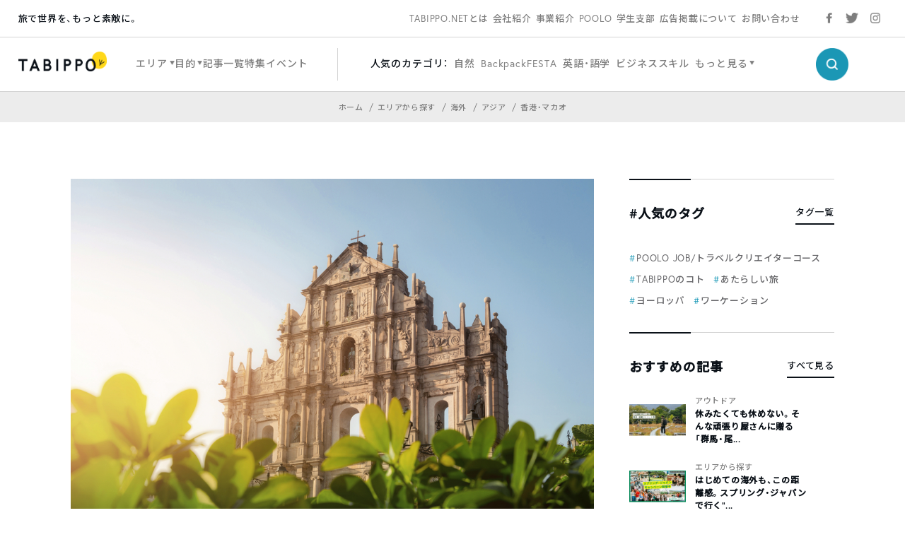

--- FILE ---
content_type: text/html; charset=utf-8
request_url: https://www.google.com/recaptcha/api2/aframe
body_size: 137
content:
<!DOCTYPE HTML><html><head><meta http-equiv="content-type" content="text/html; charset=UTF-8"></head><body><script nonce="DkKJh3YFTTrcrBy0fJa0KQ">/** Anti-fraud and anti-abuse applications only. See google.com/recaptcha */ try{var clients={'sodar':'https://pagead2.googlesyndication.com/pagead/sodar?'};window.addEventListener("message",function(a){try{if(a.source===window.parent){var b=JSON.parse(a.data);var c=clients[b['id']];if(c){var d=document.createElement('img');d.src=c+b['params']+'&rc='+(localStorage.getItem("rc::a")?sessionStorage.getItem("rc::b"):"");window.document.body.appendChild(d);sessionStorage.setItem("rc::e",parseInt(sessionStorage.getItem("rc::e")||0)+1);localStorage.setItem("rc::h",'1768693753242');}}}catch(b){}});window.parent.postMessage("_grecaptcha_ready", "*");}catch(b){}</script></body></html>